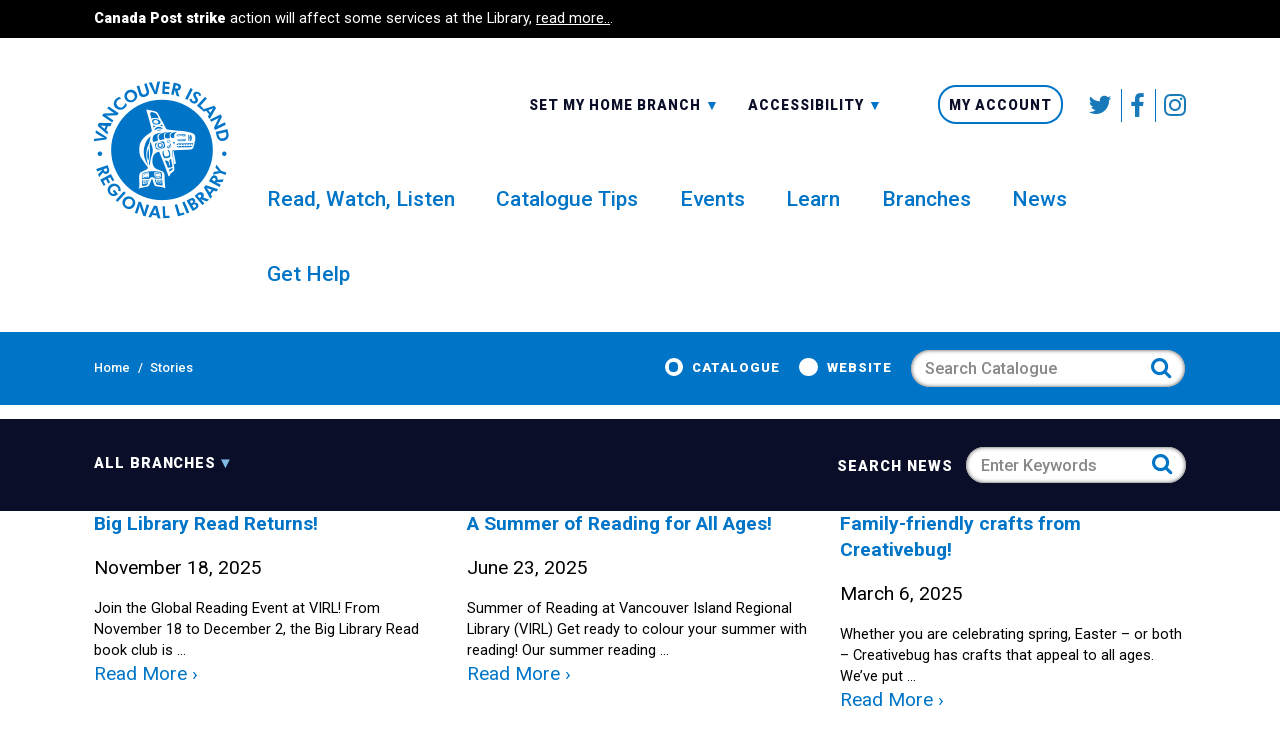

--- FILE ---
content_type: text/html; charset=UTF-8
request_url: https://virl.bc.ca/category/stories/
body_size: 18831
content:
<!DOCTYPE html>
<html lang="en-CA" class="no-js">
<head>
        	<meta charset="UTF-8">
	<meta name="viewport" content="width=device-width, initial-scale=1.0"/>
	<meta http-equiv="X-UA-Compatible" content="IE=Edge" />
	<title>Stories Archives - Vancouver Island Regional Library</title>
	<meta name='robots' content='index, follow, max-image-preview:large, max-snippet:-1, max-video-preview:-1' />
	<style>img:is([sizes="auto" i], [sizes^="auto," i]) { contain-intrinsic-size: 3000px 1500px }</style>
	
	<!-- This site is optimized with the Yoast SEO plugin v26.4 - https://yoast.com/wordpress/plugins/seo/ -->
	<link rel="canonical" href="https://virl.bc.ca/category/stories/" />
	<link rel="next" href="https://virl.bc.ca/category/stories/page/2/" />
	<meta property="og:locale" content="en_US" />
	<meta property="og:type" content="article" />
	<meta property="og:title" content="Stories Archives - Vancouver Island Regional Library" />
	<meta property="og:url" content="https://virl.bc.ca/category/stories/" />
	<meta property="og:site_name" content="Vancouver Island Regional Library" />
	<meta name="twitter:card" content="summary_large_image" />
	<script type="application/ld+json" class="yoast-schema-graph">{"@context":"https://schema.org","@graph":[{"@type":"CollectionPage","@id":"https://virl.bc.ca/category/stories/","url":"https://virl.bc.ca/category/stories/","name":"Stories Archives - Vancouver Island Regional Library","isPartOf":{"@id":"https://virl.bc.ca/#website"},"breadcrumb":{"@id":"https://virl.bc.ca/category/stories/#breadcrumb"},"inLanguage":"en-CA"},{"@type":"BreadcrumbList","@id":"https://virl.bc.ca/category/stories/#breadcrumb","itemListElement":[{"@type":"ListItem","position":1,"name":"Home","item":"https://virl.bc.ca/"},{"@type":"ListItem","position":2,"name":"Stories"}]},{"@type":"WebSite","@id":"https://virl.bc.ca/#website","url":"https://virl.bc.ca/","name":"Vancouver Island Regional Library","description":"Strong Libraries Strong Communities","potentialAction":[{"@type":"SearchAction","target":{"@type":"EntryPoint","urlTemplate":"https://virl.bc.ca/?s={search_term_string}"},"query-input":{"@type":"PropertyValueSpecification","valueRequired":true,"valueName":"search_term_string"}}],"inLanguage":"en-CA"}]}</script>
	<!-- / Yoast SEO plugin. -->


<link rel="alternate" type="application/rss+xml" title="Vancouver Island Regional Library &raquo; Stories Category Feed" href="https://virl.bc.ca/category/stories/feed/" />
<script type="text/javascript">
/* <![CDATA[ */
window._wpemojiSettings = {"baseUrl":"https:\/\/s.w.org\/images\/core\/emoji\/16.0.1\/72x72\/","ext":".png","svgUrl":"https:\/\/s.w.org\/images\/core\/emoji\/16.0.1\/svg\/","svgExt":".svg","source":{"concatemoji":"https:\/\/virl.bc.ca\/wp-includes\/js\/wp-emoji-release.min.js?ver=6.8.3"}};
/*! This file is auto-generated */
!function(s,n){var o,i,e;function c(e){try{var t={supportTests:e,timestamp:(new Date).valueOf()};sessionStorage.setItem(o,JSON.stringify(t))}catch(e){}}function p(e,t,n){e.clearRect(0,0,e.canvas.width,e.canvas.height),e.fillText(t,0,0);var t=new Uint32Array(e.getImageData(0,0,e.canvas.width,e.canvas.height).data),a=(e.clearRect(0,0,e.canvas.width,e.canvas.height),e.fillText(n,0,0),new Uint32Array(e.getImageData(0,0,e.canvas.width,e.canvas.height).data));return t.every(function(e,t){return e===a[t]})}function u(e,t){e.clearRect(0,0,e.canvas.width,e.canvas.height),e.fillText(t,0,0);for(var n=e.getImageData(16,16,1,1),a=0;a<n.data.length;a++)if(0!==n.data[a])return!1;return!0}function f(e,t,n,a){switch(t){case"flag":return n(e,"\ud83c\udff3\ufe0f\u200d\u26a7\ufe0f","\ud83c\udff3\ufe0f\u200b\u26a7\ufe0f")?!1:!n(e,"\ud83c\udde8\ud83c\uddf6","\ud83c\udde8\u200b\ud83c\uddf6")&&!n(e,"\ud83c\udff4\udb40\udc67\udb40\udc62\udb40\udc65\udb40\udc6e\udb40\udc67\udb40\udc7f","\ud83c\udff4\u200b\udb40\udc67\u200b\udb40\udc62\u200b\udb40\udc65\u200b\udb40\udc6e\u200b\udb40\udc67\u200b\udb40\udc7f");case"emoji":return!a(e,"\ud83e\udedf")}return!1}function g(e,t,n,a){var r="undefined"!=typeof WorkerGlobalScope&&self instanceof WorkerGlobalScope?new OffscreenCanvas(300,150):s.createElement("canvas"),o=r.getContext("2d",{willReadFrequently:!0}),i=(o.textBaseline="top",o.font="600 32px Arial",{});return e.forEach(function(e){i[e]=t(o,e,n,a)}),i}function t(e){var t=s.createElement("script");t.src=e,t.defer=!0,s.head.appendChild(t)}"undefined"!=typeof Promise&&(o="wpEmojiSettingsSupports",i=["flag","emoji"],n.supports={everything:!0,everythingExceptFlag:!0},e=new Promise(function(e){s.addEventListener("DOMContentLoaded",e,{once:!0})}),new Promise(function(t){var n=function(){try{var e=JSON.parse(sessionStorage.getItem(o));if("object"==typeof e&&"number"==typeof e.timestamp&&(new Date).valueOf()<e.timestamp+604800&&"object"==typeof e.supportTests)return e.supportTests}catch(e){}return null}();if(!n){if("undefined"!=typeof Worker&&"undefined"!=typeof OffscreenCanvas&&"undefined"!=typeof URL&&URL.createObjectURL&&"undefined"!=typeof Blob)try{var e="postMessage("+g.toString()+"("+[JSON.stringify(i),f.toString(),p.toString(),u.toString()].join(",")+"));",a=new Blob([e],{type:"text/javascript"}),r=new Worker(URL.createObjectURL(a),{name:"wpTestEmojiSupports"});return void(r.onmessage=function(e){c(n=e.data),r.terminate(),t(n)})}catch(e){}c(n=g(i,f,p,u))}t(n)}).then(function(e){for(var t in e)n.supports[t]=e[t],n.supports.everything=n.supports.everything&&n.supports[t],"flag"!==t&&(n.supports.everythingExceptFlag=n.supports.everythingExceptFlag&&n.supports[t]);n.supports.everythingExceptFlag=n.supports.everythingExceptFlag&&!n.supports.flag,n.DOMReady=!1,n.readyCallback=function(){n.DOMReady=!0}}).then(function(){return e}).then(function(){var e;n.supports.everything||(n.readyCallback(),(e=n.source||{}).concatemoji?t(e.concatemoji):e.wpemoji&&e.twemoji&&(t(e.twemoji),t(e.wpemoji)))}))}((window,document),window._wpemojiSettings);
/* ]]> */
</script>

<link rel='stylesheet' id='tribe-events-pro-mini-calendar-block-styles-css' href='https://virl.bc.ca/wp-content/plugins/events-calendar-pro/src/resources/css/tribe-events-pro-mini-calendar-block.min.css?ver=5.14.5' type='text/css' media='all' />
<style id='wp-emoji-styles-inline-css' type='text/css'>

	img.wp-smiley, img.emoji {
		display: inline !important;
		border: none !important;
		box-shadow: none !important;
		height: 1em !important;
		width: 1em !important;
		margin: 0 0.07em !important;
		vertical-align: -0.1em !important;
		background: none !important;
		padding: 0 !important;
	}
</style>
<link rel='stylesheet' id='wp-block-library-css' href='https://virl.bc.ca/wp-includes/css/dist/block-library/style.min.css?ver=6.8.3' type='text/css' media='all' />
<style id='classic-theme-styles-inline-css' type='text/css'>
/*! This file is auto-generated */
.wp-block-button__link{color:#fff;background-color:#32373c;border-radius:9999px;box-shadow:none;text-decoration:none;padding:calc(.667em + 2px) calc(1.333em + 2px);font-size:1.125em}.wp-block-file__button{background:#32373c;color:#fff;text-decoration:none}
</style>
<style id='global-styles-inline-css' type='text/css'>
:root{--wp--preset--aspect-ratio--square: 1;--wp--preset--aspect-ratio--4-3: 4/3;--wp--preset--aspect-ratio--3-4: 3/4;--wp--preset--aspect-ratio--3-2: 3/2;--wp--preset--aspect-ratio--2-3: 2/3;--wp--preset--aspect-ratio--16-9: 16/9;--wp--preset--aspect-ratio--9-16: 9/16;--wp--preset--color--black: #000000;--wp--preset--color--cyan-bluish-gray: #abb8c3;--wp--preset--color--white: #ffffff;--wp--preset--color--pale-pink: #f78da7;--wp--preset--color--vivid-red: #cf2e2e;--wp--preset--color--luminous-vivid-orange: #ff6900;--wp--preset--color--luminous-vivid-amber: #fcb900;--wp--preset--color--light-green-cyan: #7bdcb5;--wp--preset--color--vivid-green-cyan: #00d084;--wp--preset--color--pale-cyan-blue: #8ed1fc;--wp--preset--color--vivid-cyan-blue: #0693e3;--wp--preset--color--vivid-purple: #9b51e0;--wp--preset--gradient--vivid-cyan-blue-to-vivid-purple: linear-gradient(135deg,rgba(6,147,227,1) 0%,rgb(155,81,224) 100%);--wp--preset--gradient--light-green-cyan-to-vivid-green-cyan: linear-gradient(135deg,rgb(122,220,180) 0%,rgb(0,208,130) 100%);--wp--preset--gradient--luminous-vivid-amber-to-luminous-vivid-orange: linear-gradient(135deg,rgba(252,185,0,1) 0%,rgba(255,105,0,1) 100%);--wp--preset--gradient--luminous-vivid-orange-to-vivid-red: linear-gradient(135deg,rgba(255,105,0,1) 0%,rgb(207,46,46) 100%);--wp--preset--gradient--very-light-gray-to-cyan-bluish-gray: linear-gradient(135deg,rgb(238,238,238) 0%,rgb(169,184,195) 100%);--wp--preset--gradient--cool-to-warm-spectrum: linear-gradient(135deg,rgb(74,234,220) 0%,rgb(151,120,209) 20%,rgb(207,42,186) 40%,rgb(238,44,130) 60%,rgb(251,105,98) 80%,rgb(254,248,76) 100%);--wp--preset--gradient--blush-light-purple: linear-gradient(135deg,rgb(255,206,236) 0%,rgb(152,150,240) 100%);--wp--preset--gradient--blush-bordeaux: linear-gradient(135deg,rgb(254,205,165) 0%,rgb(254,45,45) 50%,rgb(107,0,62) 100%);--wp--preset--gradient--luminous-dusk: linear-gradient(135deg,rgb(255,203,112) 0%,rgb(199,81,192) 50%,rgb(65,88,208) 100%);--wp--preset--gradient--pale-ocean: linear-gradient(135deg,rgb(255,245,203) 0%,rgb(182,227,212) 50%,rgb(51,167,181) 100%);--wp--preset--gradient--electric-grass: linear-gradient(135deg,rgb(202,248,128) 0%,rgb(113,206,126) 100%);--wp--preset--gradient--midnight: linear-gradient(135deg,rgb(2,3,129) 0%,rgb(40,116,252) 100%);--wp--preset--font-size--small: 13px;--wp--preset--font-size--medium: 20px;--wp--preset--font-size--large: 36px;--wp--preset--font-size--x-large: 42px;--wp--preset--spacing--20: 0.44rem;--wp--preset--spacing--30: 0.67rem;--wp--preset--spacing--40: 1rem;--wp--preset--spacing--50: 1.5rem;--wp--preset--spacing--60: 2.25rem;--wp--preset--spacing--70: 3.38rem;--wp--preset--spacing--80: 5.06rem;--wp--preset--shadow--natural: 6px 6px 9px rgba(0, 0, 0, 0.2);--wp--preset--shadow--deep: 12px 12px 50px rgba(0, 0, 0, 0.4);--wp--preset--shadow--sharp: 6px 6px 0px rgba(0, 0, 0, 0.2);--wp--preset--shadow--outlined: 6px 6px 0px -3px rgba(255, 255, 255, 1), 6px 6px rgba(0, 0, 0, 1);--wp--preset--shadow--crisp: 6px 6px 0px rgba(0, 0, 0, 1);}:where(.is-layout-flex){gap: 0.5em;}:where(.is-layout-grid){gap: 0.5em;}body .is-layout-flex{display: flex;}.is-layout-flex{flex-wrap: wrap;align-items: center;}.is-layout-flex > :is(*, div){margin: 0;}body .is-layout-grid{display: grid;}.is-layout-grid > :is(*, div){margin: 0;}:where(.wp-block-columns.is-layout-flex){gap: 2em;}:where(.wp-block-columns.is-layout-grid){gap: 2em;}:where(.wp-block-post-template.is-layout-flex){gap: 1.25em;}:where(.wp-block-post-template.is-layout-grid){gap: 1.25em;}.has-black-color{color: var(--wp--preset--color--black) !important;}.has-cyan-bluish-gray-color{color: var(--wp--preset--color--cyan-bluish-gray) !important;}.has-white-color{color: var(--wp--preset--color--white) !important;}.has-pale-pink-color{color: var(--wp--preset--color--pale-pink) !important;}.has-vivid-red-color{color: var(--wp--preset--color--vivid-red) !important;}.has-luminous-vivid-orange-color{color: var(--wp--preset--color--luminous-vivid-orange) !important;}.has-luminous-vivid-amber-color{color: var(--wp--preset--color--luminous-vivid-amber) !important;}.has-light-green-cyan-color{color: var(--wp--preset--color--light-green-cyan) !important;}.has-vivid-green-cyan-color{color: var(--wp--preset--color--vivid-green-cyan) !important;}.has-pale-cyan-blue-color{color: var(--wp--preset--color--pale-cyan-blue) !important;}.has-vivid-cyan-blue-color{color: var(--wp--preset--color--vivid-cyan-blue) !important;}.has-vivid-purple-color{color: var(--wp--preset--color--vivid-purple) !important;}.has-black-background-color{background-color: var(--wp--preset--color--black) !important;}.has-cyan-bluish-gray-background-color{background-color: var(--wp--preset--color--cyan-bluish-gray) !important;}.has-white-background-color{background-color: var(--wp--preset--color--white) !important;}.has-pale-pink-background-color{background-color: var(--wp--preset--color--pale-pink) !important;}.has-vivid-red-background-color{background-color: var(--wp--preset--color--vivid-red) !important;}.has-luminous-vivid-orange-background-color{background-color: var(--wp--preset--color--luminous-vivid-orange) !important;}.has-luminous-vivid-amber-background-color{background-color: var(--wp--preset--color--luminous-vivid-amber) !important;}.has-light-green-cyan-background-color{background-color: var(--wp--preset--color--light-green-cyan) !important;}.has-vivid-green-cyan-background-color{background-color: var(--wp--preset--color--vivid-green-cyan) !important;}.has-pale-cyan-blue-background-color{background-color: var(--wp--preset--color--pale-cyan-blue) !important;}.has-vivid-cyan-blue-background-color{background-color: var(--wp--preset--color--vivid-cyan-blue) !important;}.has-vivid-purple-background-color{background-color: var(--wp--preset--color--vivid-purple) !important;}.has-black-border-color{border-color: var(--wp--preset--color--black) !important;}.has-cyan-bluish-gray-border-color{border-color: var(--wp--preset--color--cyan-bluish-gray) !important;}.has-white-border-color{border-color: var(--wp--preset--color--white) !important;}.has-pale-pink-border-color{border-color: var(--wp--preset--color--pale-pink) !important;}.has-vivid-red-border-color{border-color: var(--wp--preset--color--vivid-red) !important;}.has-luminous-vivid-orange-border-color{border-color: var(--wp--preset--color--luminous-vivid-orange) !important;}.has-luminous-vivid-amber-border-color{border-color: var(--wp--preset--color--luminous-vivid-amber) !important;}.has-light-green-cyan-border-color{border-color: var(--wp--preset--color--light-green-cyan) !important;}.has-vivid-green-cyan-border-color{border-color: var(--wp--preset--color--vivid-green-cyan) !important;}.has-pale-cyan-blue-border-color{border-color: var(--wp--preset--color--pale-cyan-blue) !important;}.has-vivid-cyan-blue-border-color{border-color: var(--wp--preset--color--vivid-cyan-blue) !important;}.has-vivid-purple-border-color{border-color: var(--wp--preset--color--vivid-purple) !important;}.has-vivid-cyan-blue-to-vivid-purple-gradient-background{background: var(--wp--preset--gradient--vivid-cyan-blue-to-vivid-purple) !important;}.has-light-green-cyan-to-vivid-green-cyan-gradient-background{background: var(--wp--preset--gradient--light-green-cyan-to-vivid-green-cyan) !important;}.has-luminous-vivid-amber-to-luminous-vivid-orange-gradient-background{background: var(--wp--preset--gradient--luminous-vivid-amber-to-luminous-vivid-orange) !important;}.has-luminous-vivid-orange-to-vivid-red-gradient-background{background: var(--wp--preset--gradient--luminous-vivid-orange-to-vivid-red) !important;}.has-very-light-gray-to-cyan-bluish-gray-gradient-background{background: var(--wp--preset--gradient--very-light-gray-to-cyan-bluish-gray) !important;}.has-cool-to-warm-spectrum-gradient-background{background: var(--wp--preset--gradient--cool-to-warm-spectrum) !important;}.has-blush-light-purple-gradient-background{background: var(--wp--preset--gradient--blush-light-purple) !important;}.has-blush-bordeaux-gradient-background{background: var(--wp--preset--gradient--blush-bordeaux) !important;}.has-luminous-dusk-gradient-background{background: var(--wp--preset--gradient--luminous-dusk) !important;}.has-pale-ocean-gradient-background{background: var(--wp--preset--gradient--pale-ocean) !important;}.has-electric-grass-gradient-background{background: var(--wp--preset--gradient--electric-grass) !important;}.has-midnight-gradient-background{background: var(--wp--preset--gradient--midnight) !important;}.has-small-font-size{font-size: var(--wp--preset--font-size--small) !important;}.has-medium-font-size{font-size: var(--wp--preset--font-size--medium) !important;}.has-large-font-size{font-size: var(--wp--preset--font-size--large) !important;}.has-x-large-font-size{font-size: var(--wp--preset--font-size--x-large) !important;}
:where(.wp-block-post-template.is-layout-flex){gap: 1.25em;}:where(.wp-block-post-template.is-layout-grid){gap: 1.25em;}
:where(.wp-block-columns.is-layout-flex){gap: 2em;}:where(.wp-block-columns.is-layout-grid){gap: 2em;}
:root :where(.wp-block-pullquote){font-size: 1.5em;line-height: 1.6;}
</style>
<link rel='stylesheet' id='ets-app-css' href='https://virl.bc.ca/wp-content/themes/virl/dist/assets/css/app.css?ver=1.93' type='text/css' media='all' />
<script type="text/javascript" src="https://virl.bc.ca/wp-includes/js/jquery/jquery.min.js?ver=3.7.1" id="jquery-core-js"></script>
<script type="text/javascript" src="https://virl.bc.ca/wp-includes/js/jquery/jquery-migrate.min.js?ver=3.4.1" id="jquery-migrate-js"></script>
<script type="text/javascript" src="https://virl.bc.ca/wp-includes/js/jquery/ui/core.min.js?ver=1.13.3" id="jquery-ui-core-js"></script>
<script type="text/javascript" src="https://virl.bc.ca/wp-includes/js/jquery/ui/menu.min.js?ver=1.13.3" id="jquery-ui-menu-js"></script>
<script type="text/javascript" src="https://virl.bc.ca/wp-includes/js/dist/dom-ready.min.js?ver=f77871ff7694fffea381" id="wp-dom-ready-js"></script>
<script type="text/javascript" src="https://virl.bc.ca/wp-includes/js/dist/hooks.min.js?ver=4d63a3d491d11ffd8ac6" id="wp-hooks-js"></script>
<script type="text/javascript" src="https://virl.bc.ca/wp-includes/js/dist/i18n.min.js?ver=5e580eb46a90c2b997e6" id="wp-i18n-js"></script>
<script type="text/javascript" id="wp-i18n-js-after">
/* <![CDATA[ */
wp.i18n.setLocaleData( { 'text direction\u0004ltr': [ 'ltr' ] } );
/* ]]> */
</script>
<script type="text/javascript" id="wp-a11y-js-translations">
/* <![CDATA[ */
( function( domain, translations ) {
	var localeData = translations.locale_data[ domain ] || translations.locale_data.messages;
	localeData[""].domain = domain;
	wp.i18n.setLocaleData( localeData, domain );
} )( "default", {"translation-revision-date":"2025-11-13 14:36:03+0000","generator":"GlotPress\/4.0.3","domain":"messages","locale_data":{"messages":{"":{"domain":"messages","plural-forms":"nplurals=2; plural=n != 1;","lang":"en_CA"},"Notifications":["Notifications"]}},"comment":{"reference":"wp-includes\/js\/dist\/a11y.js"}} );
/* ]]> */
</script>
<script type="text/javascript" src="https://virl.bc.ca/wp-includes/js/dist/a11y.min.js?ver=3156534cc54473497e14" id="wp-a11y-js"></script>
<script type="text/javascript" src="https://virl.bc.ca/wp-includes/js/jquery/ui/autocomplete.min.js?ver=1.13.3" id="jquery-ui-autocomplete-js"></script>
<script type="text/javascript" id="app-js-extra">
/* <![CDATA[ */
var ets_vars = {"home_url":"https:\/\/virl.bc.ca","theme_url":"https:\/\/virl.bc.ca\/wp-content\/themes\/virl"};
/* ]]> */
</script>
<script type="text/javascript" src="https://virl.bc.ca/wp-content/themes/virl/dist/assets/js/app.js?ver=1.81" id="app-js"></script>
<link rel="https://api.w.org/" href="https://virl.bc.ca/wp-json/" /><link rel="alternate" title="JSON" type="application/json" href="https://virl.bc.ca/wp-json/wp/v2/categories/809" /><link rel="EditURI" type="application/rsd+xml" title="RSD" href="https://virl.bc.ca/xmlrpc.php?rsd" />
<meta name="generator" content="WordPress 6.8.3" />
<meta name="tec-api-version" content="v1"><meta name="tec-api-origin" content="https://virl.bc.ca"><link rel="alternate" href="https://virl.bc.ca/wp-json/tribe/events/v1/" /><script type="text/javascript">var ajaxurl = "https://virl.bc.ca/wp-admin/admin-ajax.php";</script><!--[if lt IE 9]><script src="https://html5shim.googlecode.com/svn/trunk/html5.js"></script> <link rel='stylesheet' id='ws-ltie9-css'  href='https://virl.bc.ca/wp-content/themes/virl/ltie9.css' type='text/css' media='all' /><![endif]--><link rel="icon" href="https://virl.bc.ca/wp-content/uploads/2018/04/cropped-favicon-32x32.png" sizes="32x32" />
<link rel="icon" href="https://virl.bc.ca/wp-content/uploads/2018/04/cropped-favicon-192x192.png" sizes="192x192" />
<link rel="apple-touch-icon" href="https://virl.bc.ca/wp-content/uploads/2018/04/cropped-favicon-180x180.png" />
<meta name="msapplication-TileImage" content="https://virl.bc.ca/wp-content/uploads/2018/04/cropped-favicon-270x270.png" />
		<style type="text/css" id="wp-custom-css">
			#main .wp-caption-text {
	font-size: 0.8em;
}

.main-menu > .menu-item {
    margin-right: 2.4375rem;
}

.legend {
	background-color: #ddd;
	padding-top: 20px;
	padding-left: 2.0em !important;
}
#announcement a {
	text-decoration: underline;
}

#announcement a:hover {
 color: #cee8ce;
}

.page-id-947 #main .button {color: #fff;}

/*==senior staff page==*/

/*hide email on staff page to prevent spam
.page-id-413 #main .senior-staff-wrapper .senior-staff .contact-data p :nth-child(1) {display: none;}*/

.page-id-413 #main .senior-staff-wrapper .senior-staff .contact-data a {
  pointer-events: none;
  cursor: default;
}

/*hide office of exec director*/
.page-id-413 .senior-staff-wrapper .row .column h2:nth-child(3) {
	display: none;
}

.page-id-413 .senior-staff-wrapper .row .column .senior-staff:nth-child(4) {
	display: none;
}

/*gravity form field descriptions */
.gform_body .gfield_description {color: #888;}

/*event calendar message*/
.tribe-events-before-html {
	/*padding: 2em 2em 1em;
	background-color: #DD0B12;
	color: #ffe8e8;*/
}
 #main .tribe-events-before-html a {
		color: #fff;	 
}

.barcode-checker .ets-menu, #main .ets-menu .menu-item-73118 {
	display: none;
}
/*==new home page rules==*/
.page-id-73152 #main .report-section .reports img {
    border: none;
}

.page-id-73152 #main a:hover .link-image, #main a:focus .link-image {
    background: #e5e5e5;
}

.page-id-73152 #main .report-section .reports .column-block {
	text-align: center;
}

.page-id-73152 #main .heading h1 {
	display: none;
}

/*==resource authentications==*/
.page-id-73697 #main  .gform_confirmation_message a {
	color: #cbf2c9;
}

.page-id-73152 .report-section img {
	max-width: 60%;
}

/*==takeout post==*/

.postid-73876 #main .splash-section .ets-bg-image {
    height: 16.25rem;
    border-bottom: none;
}

/*==text boxes on callto action graphics==*/
#main .splash-section .ets-bg-image-content {
    background-color: rgba(255, 255, 255, 0.8);
	}
	
#main .events-section .ets-bg-image-content {
    background-color: rgba(255, 255, 255, 0.8);
	}

/*==home learning page customizations ==*/

.page-id-79017 #main h2, .page-id-79017 .main-content h2 {
	background-color: #ed9c4b;
    padding: 10px;
    color: #fceed9;
	}

/*experimental virl@home archive report section customizations*/

.page-id-80342 #main .report-section .reports .column-block {
    margin-bottom: 0.4rem;
}

/*== branch hours table ==*/

table.hours td {
	vertical-align: top;
}

table.hours span {
	display: block;
	color: grey;
	text-transform: capitalize;   font-size: small;
	padding-bottom: 5px;
}

/*== branch lists ==*/

.postid-1017 #main .ul-plain li {
	margin-bottom: 15px;
}

/*== event calendar search bar ==*/

#main .tribe-events-filters-horizontal .tribe_events_filter_item {
    margin-right: 1.5rem;
}

#main #tribe_events_filters_wrapper.tribe-events-filters-horizontal .tribe-events-filters-group-heading {
    padding-right: 0.5rem;
}

/*event calendar details page*/

/*venue item in event details list
#tribe-events-content ul.ul-plain li:nth-child(4) {  
  display: none;
}*/

/*hide venue in events list view*/

.post-type-archive-tribe_events .ets-tribe-events-meta li:nth-child(3) {  
  display: none;
}

/*== showdown customizations ==*/
.page-id-83478 #main .gform_confirmation_wrapper .gform_confirmation_message {background-color: #fff;
color: #000;}

/*== foundation tabs ==*/
#main .tabs {
    margin-bottom: 0;
}

#main .tabs li {
    margin-bottom: 0;
}

.tabs-content {
    background: #e6e6e6;
}

/*== book a room time field fix ==*/

.page-id-1260 #main .gform_wrapper form .clear-multi .ginput_container_time {
    max-width: 6.6875rem;
}

/*get a card date fiel fix*/
/*#main .ginput_container ginput_complex .clear-multi .gfield_date_year ginput_container {
	padding: 0.9375rem 0.8rem 0.9375rem 0.8rem!important;
}*/

#main .gform_wrapper form .gfield:not(.gfield_html) .ginput_container:not(.ginput_container_time) {
    margin-bottom: 1.3125rem;
    padding: 0.9375rem 0.8rem 0.9375rem 0.8rem!important;
}

/*work with us legend*/
.legend {
    background-color: #bed8ea;
}

/*=== hiding board photos ==*/

.page-id-1451  #main .senior-staff-wrapper {
	display: none;
}

/*===single splash banner===*/

/*.splash-single {
	margin-bottom: 1.4375rem;
}*/

.home .splash-single {
	margin-bottom: 0;
}

.splash-section {
    margin-bottom: 1.4375rem;
}

/*== well read archive ==*/

.wr-archive {
	counter-reset: index;  
  padding: 0;
  max-width: 400px;
}

/* List element */
.wr-archive li {
  counter-increment: index; 
  display: flex;
  align-items: center;
  padding: 6px 0;
  box-sizing: border-box;
	margin-bottom: 0 !important;
}


/* Element counter */
.wr-archive li::before {
  content: counters(index, ".", decimal-leading-zero);
  font-size: 1.5rem;
  text-align: right;
  font-weight: bold;
  min-width: 50px;
  padding-right: 12px;
  font-variant-numeric: tabular-nums;
  align-self: flex-start;
  background-image: linear-gradient(to bottom, red, #0075C8);
  background-attachment: fixed;
  -webkit-background-clip: text;
  -webkit-text-fill-color: transparent;
}


/* Element separation */
.wr-archive li + .wr-archive li {
  border-top: 1px solid rgba(255,255,255,0.8);
}

/*== header classes ==*/

.page #main h2.subheader, .single #main .single-news .subheader, .single #main h2.subheader {
    margin-top: 0.2rem;
    margin-bottom: 1.5rem;
    font-weight: bold;
    line-height: 1.2;
    color: #8a8a8a;
}

/*== minor callout text ==*/

#main .minor-text p {
	font-size: 1.1em;
}

#main .minor-text li {
	font-size: 0.8em;
}

/*== manual accordion ==*/

#main .v-title {
	border-bottom: 1px solid #0075c8;
}

#main .v-anchor {
	font-weight: bold;
}

#main .v-anchor:hover {
	text-decoration: none;
}

#main .anchor-inline > li > a {
    display: inline;
	  padding: 0;
}

/*== archived annual report ==*/

.page-id-2799 #main .report-section .reports .column-block {
	margin-bottom: 0;
}

.page-id-2799 #main .report-section .reports a {
	font-weight: normal;
}

.page-id-2799 .report-section {
	margin-bottom: 2em;
}

/*== trustee board list ==*/

.trustee-list-wrapper {width: 930px; margin: 0 auto;}
		.trustee-list {
			width: 465px;
			margin: 0 auto;
			float: left;
			font-size: small !important;
		}

.trustee-list .title {
	font-weight: bold;}

		.region, .trustee {
			padding: 3px 0;}

		.region {
			width: 40%;
			float: left;
		}

		#main .trustee {
			margin: 0;
			width: 40%;
			float: left;
		}

		.odd {
			background-color: #f2f2f2;
		}

/*== dup event anomoly ==*/

.tribe-events-loop #post-150579 {display:none;}

.tribe-events-calendar #tribe-events-event-150577-21,
.tribe-events-calendar #tribe-events-event-150578-4, 
.tribe-events-calendar #tribe-events-event-150579-18, 
.tribe-events-calendar #tribe-events-event-150580-2 {display:none;}

/*== branch pages ==*/>

.branch-template-default .slick-track .slide-title {
	font-size: 1.15rem;
    font-weight: 600;
}

/*== lean-on-library page ==*/

#id-164087 * {
	box-sizing: border-box;
}

#id-164087 body {
	--h: 212deg;
	--l: 43%;
	--brandColor: hsl(var(--h), 71%, var(--l));
	/*font-family: Montserrat, sans-serif;*/
	margin: 0;
	background-color: whitesmoke;
}

/*p {
	margin: 0;
	line-height: 1.6;
}*/

#id-164087 ol {
	list-style: none;
	counter-reset: list;
	padding: 0 1rem;
}

#id-164087 li {
	--stop: calc(100% / var(--length) * var(--i));
	--l: 62%;
	--l2: 88%;
	--h: calc((var(--i) - 1) * (180 / var(--length)));
	--c1: hsl(var(--h), 71%, var(--l));
	--c2: hsl(var(--h), 71%, var(--l2));
	
	position: relative;
	counter-increment: list;
	max-width: 45rem;
	margin: 2rem auto;
	padding: 2rem 1rem 1rem;
	box-shadow: 0.1rem 0.1rem 1.5rem rgba(0, 0, 0, 0.3);
	border-radius: 0.25rem;
	overflow: hidden;
	background-color: white;
}

#id-164087 li::before {
	content: '';
	display: block;
	width: 100%;
	height: 1rem;
	position: absolute;
	top: 0;
	left: 0;
	background: linear-gradient(to right, var(--c1) var(--stop), var(--c2) var(--stop));
}

#id-164087 h3 {
	display: flex;
	align-items: baseline;
	margin: 0 0 1rem;
	color: rgb(70 70 70);
}

#id-164087 h3::before {
	display: flex;
	justify-content: center;
	align-items: center;
	flex: 0 0 auto;
	margin-right: 1rem;
	width: 3rem;
	height: 3rem;
	content: counter(list);
	padding: 1rem;
	border-radius: 50%;
	background-color: var(--c1);
	color: white;
}

@media (min-width: 40em) {
	#id-164087 li {
		margin: 3rem auto;
		padding: 3rem 2rem 2rem;
	}
	
	#id-164087 h3 {
		font-size: 2.25rem;
		margin: 0 0 2rem;
	}
	
	#id-164087 h3::before {
		margin-right: 1.5rem;
	}
}

/*== give tuesday ==*/

.page-id-166788 .progress {
    height: 3.5rem;
}

.page-id-166788 .progress.alert .progress-meter {
    background-image: linear-gradient(to right, red , green);
}

.grow { transition: all .2s ease-in-out; }
.grow:hover { transform: scale(1.1); }

#main #caption-attachment-167123 {
	color: #0075C8;
	font-size: 0.85em;
	text-align: center;
}

/*== Whats your sign ==*/

.page-id-171521 #matrix .row {
	padding: 1.5rem 0 0 0 !important;
	border-top: 1px solid #555;
}

#matrix img {
	margin-top: 1rem;
	width: 150px;
}

.astro-sign, .astro-dates, .recommended {
	margin-left: 165px;
}

#main .columns .astro-sign {
	margin-bottom: 0;
}

#matrix .description, #matrix .book-title, #matrix .author, #matrix .link {
  margin-left: 180px;
}

#matrix .description {
	margin-bottom: 1.25rem;
}

#main .columns .meta {
	font-weight: 700;
	font-size: 1.1em;
}

#main .columns .astro-sign, #main  .columns .recommended {
	color: #f28c10;
	font-size: 1.5em;
}

#main .columns .book-title {
	color: #000;
	margin-bottom: 0.25rem;
}

#main .columns .author, #main .columns .astro-dates {
	color: #888;
	font-weight: 400;
}

#main .columns .link {
	font-size: 1.1em;
	padding: 0 0 1rem 0;
	text-align: right;
}

/*== VEGA showcases ==*/

iframe #iframeId .showcase-carousel { /*id singles out a particular showcase*/
		 width: 100%; /*trumps the in-line style of 1024px*/
		 background-color: #0075C8!important;
	}
		
		iframe #iframeId .showcase-card {
			background-color: #fff;
			opacity: 90%;
		}

/*== new branch hours notice ==*/

.branch-template-default .callout table {
	width: 80%;
	margin: 0 auto;
	padding-bottom: 1em;
}

.branch-template-default .callout td, .branch-template-default .callout th {
	padding: 2px 2px 2px 8px;
}

/*==VEGA Showcases==*/

.showcase-card {
	background-color: #fff !important;
	}		</style>
		        <!-- Global site tag (gtag.js) - Google Analytics -->

<!-- Google tag (gtag.js) --> 

<script async src="https://www.googletagmanager.com/gtag/js?id=G-EGGYMPVQVS"></script> 

<script> 

  window.dataLayer = window.dataLayer || []; 

  function gtag(){dataLayer.push(arguments);} 

  gtag('js', new Date()); 

  

  gtag('config', 'G-EGGYMPVQVS'); 

</script>
</head>
<body data-rsssl=1 class="archive category category-stories category-809 wp-theme-virl tribe-no-js page">
    <a class="skip-to-content show-on-focus" href="#main">Skip to content</a>
    <div class="header-wrap fixed">
<section id="announcement" class="announcement-section" style="background-color: #000000">
    <div class="row">
        <div class="column" style="color: #ffffff">
			<p><strong>Canada Post strike</strong> action will affect some services at the Library, <a href="https://virl.bc.ca/canada-post-strike/">read more..</a>.</p>
        </div>
    </div>
</section>
    <header class="main-header">
        <div class="row">
            <div class="small-4 large-2 column">
                <a id="header-logo" class="hover-dim" href="https://virl.bc.ca/" title="VIRL Home">
                    <span class="ets-icon-logo"></span>
                </a>
            </div>

            <div class="small-8 large-10 column menus">
				<div class="mobile-nav-row">
                                        <a href="https://search.virl.bc.ca/?openAccount=profile" title="My Account" class="mobile-nav-button hover-dim" role="button" aria-haspopup="true" target="_blank">
						<span class="mobile-nav-icon ets-icon-user" aria-hidden="true"></span>
						<span class="mobile-nav-text"><span class="button-open">My Account</span></span>
					</a>
					<a href="#" title="Settings" id="settings-button" class="mobile-nav-button hover-dim" role="button" aria-haspopup="true">
						<span class="mobile-nav-icon ets-icon-settings" aria-hidden="true"></span>
						<span class="mobile-nav-text"><span class="button-open">Settings</span><span class="button-close">Close</span></span>
					</a>
					<a href="#" title="Menu" id="menu-button" class="mobile-nav-button hover-dim" role="button" aria-haspopup="true">
						<div class="hamburger">
							<span class="hamburger-bar"></span>
							<span class="hamburger-bar"></span>
							<span class="hamburger-bar"></span>
						</div>
						<span class="mobile-nav-text"><span class="button-open">Menu</span><span class="button-close">Close</span></span>
					</a>
				</div>

                <div class="nav-row">
                    <div class="nav-settings align-lg-right">
	<nav class="top-nav">
		<ul class="settings-menu" role="menubar">
			<li class="menu-item">
                                <form id="form_branch" method="post">
                                        <label class="top-nav-trigger" role="menuitem">Set My Home Branch <span class="icon-down primary-color" aria-hidden="true"></span>
                                                <select id="select-branch" class="top-nav-select select2" name="my_branch" data-theme="etsflat-topnav">
                                                        <option value="all-branches">All Branches</option>
                                                                                                                <option value="12895">Administration</option>
                                                                                                                <option value="1002">Bella Coola</option>
                                                                                                                <option value="1005">Books By Mail</option>
                                                                                                                <option value="989">Bowser</option>
                                                                                                                <option value="1006">Campbell River</option>
                                                                                                                <option value="1007">Chemainus</option>
                                                                                                                <option value="1015">Comox</option>
                                                                                                                <option value="1016">Cortes Island</option>
                                                                                                                <option value="1017">Courtenay</option>
                                                                                                                <option value="992">Cowichan (Duncan)</option>
                                                                                                                <option value="1018">Cowichan Lake</option>
                                                                                                                <option value="52971">Creativity Commons (Nanaimo Harbourfront)</option>
                                                                                                                <option value="1019">Cumberland</option>
                                                                                                                <option value="1038">Daajing Giids</option>
                                                                                                                <option value="1020">Gabriola Island</option>
                                                                                                                <option value="1022">Gold River</option>
                                                                                                                <option value="1023">Hornby Island</option>
                                                                                                                <option value="1024">Ladysmith</option>
                                                                                                                <option value="1025">Masset</option>
                                                                                                                <option value="614">Nanaimo Harbourfront</option>
                                                                                                                <option value="1026">Nanaimo North</option>
                                                                                                                <option value="990">Nanaimo Wellington</option>
                                                                                                                <option value="1029">Parksville</option>
                                                                                                                <option value="1030">Port Alberni</option>
                                                                                                                <option value="1031">Port Alice</option>
                                                                                                                <option value="1032">Port Clements</option>
                                                                                                                <option value="1033">Port Hardy</option>
                                                                                                                <option value="1034">Port McNeill</option>
                                                                                                                <option value="1035">Port Renfrew</option>
                                                                                                                <option value="1036">Quadra Island</option>
                                                                                                                <option value="1037">Qualicum Beach</option>
                                                                                                                <option value="1039">Sandspit</option>
                                                                                                                <option value="1040">Sayward</option>
                                                                                                                <option value="986">Sidney / North Saanich</option>
                                                                                                                <option value="1042">Sointula</option>
                                                                                                                <option value="1043">Sooke</option>
                                                                                                                <option value="1052">South Cowichan (Mill Bay)</option>
                                                                                                                <option value="111646">System Wide</option>
                                                                                                                <option value="1053">Tahsis</option>
                                                                                                                <option value="1054">Tofino</option>
                                                                                                                <option value="1055">Ucluelet</option>
                                                                                                                <option value="1056">Union Bay</option>
                                                                                                                <option value="1057">Woss</option>
                                                                                                        </select>
                                        </label>
                                </form>
			</li>
			<li class="menu-item">
				<label class="top-nav-trigger" role="menuitem">Accessibility <span class="icon-down primary-color" aria-hidden="true"></span>
                                        					<select id="select-a11y" class="top-nav-select select2" name="slct_a11y" data-theme="etsflat-topnav" data-minimum-results-for-search="Infinity">
						<option value="smaller">-A: Font Smaller</option>
						<option value="larger">+A: Font Larger</option>
						<option value="reset">Reset Font</option>
					</select>
                                        				</label>
			</li>
						<li class="menu-item">
				<div id="google_translate_element"></div>
                                <script type="text/javascript">
					function googleTranslateElementInit() {
					  new google.translate.TranslateElement({pageLanguage: 'en', layout: google.translate.TranslateElement.InlineLayout.SIMPLE, autoDisplay: false}, 'google_translate_element');
					}
				</script><script type="text/javascript" src="//translate.google.com/translate_a/element.js?cb=googleTranslateElementInit"></script>
			</li>
			<li class="menu-item">
				<a href="https://search.virl.bc.ca/?openAccount=profile" target="_blank" title="Opens in a new window" role="menuitem" class="more-button">My Account</a>
			</li>
		</ul>
		<div class="header-social">
			<a class="header-social-item" href="https://twitter.com/VI_Library" title="Follow VIRL on Twitter" target="_blank" aria-label="Follow VIRL on Twitter">
				<span class="ets-icon-twitter" aria-hidden="true"></span>
			</a>
			<a class="header-social-item" href="https://www.facebook.com/MyVIRL/" title="Follow VIRL on Facebook" target="_blank" aria-label="Follow VIRL on Facebook">
				<span class="ets-icon-facebook" aria-hidden="true"></span>
			</a>
			<a class="header-social-item" href="https://www.instagram.com/vilibrary/" target="_blank" title="See VIRL on Instagram" aria-label="See VIRL on Instagram">
				<span class="ets-icon-instagram" aria-hidden="true"></span>
			</a>
		</div>
	</nav>
</div>

					<div class="nav-menu align-lg-right">
						<nav class="bottom-nav">
							<ul id="main-menu" class="main-menu"><li id="menu-item-25293" class="menu-item menu-item-type-post_type menu-item-object-page menu-item-has-children menu-item-25293"><a href="https://virl.bc.ca/read-watch-listen/">Read, Watch, Listen</a>
<ul class="dropdown">
	<li id="menu-item-1145" class="ets-column menu-item menu-item-type-custom menu-item-object-custom menu-item-has-children menu-item-1145"><a href="#">Column</a>
	<ul class="dropdown">
		<li id="menu-item-38" class="menu-item menu-item-type-custom menu-item-object-custom menu-item-has-children menu-item-38"><a href="#">Read</a>
		<ul class="dropdown">
			<li id="menu-item-1167" class="menu-item menu-item-type-post_type menu-item-object-page menu-item-1167"><a href="https://virl.bc.ca/read-watch-listen/read/books-ebooks/">Books &#038; eBooks</a></li>
			<li id="menu-item-1168" class="menu-item menu-item-type-post_type menu-item-object-page menu-item-1168"><a href="https://virl.bc.ca/read-watch-listen/read/magazines-newspapers/">Magazines &#038; Newspapers</a></li>
			<li id="menu-item-1169" class="menu-item menu-item-type-post_type menu-item-object-page menu-item-1169"><a href="https://virl.bc.ca/read-watch-listen/read/comics/">Comics</a></li>
			<li id="menu-item-4968" class="menu-item menu-item-type-post_type menu-item-object-page menu-item-4968"><a href="https://virl.bc.ca/read-watch-listen/read/book-club-sets/">Book Club Sets</a></li>
			<li id="menu-item-71552" class="menu-item menu-item-type-post_type menu-item-object-page menu-item-71552"><a href="https://virl.bc.ca/read-watch-listen/audience/kids/literacy-kits/">Literacy Kits</a></li>
			<li id="menu-item-84754" class="menu-item menu-item-type-post_type menu-item-object-page menu-item-84754"><a href="https://virl.bc.ca/read-watch-listen/audience/adults/sea-cedar-magazine/">Sea &#038; Cedar Magazine</a></li>
			<li id="menu-item-172078" class="menu-item menu-item-type-post_type menu-item-object-page menu-item-172078"><a href="https://virl.bc.ca/whats-your-sign/">What’s Your Sign?</a></li>
		</ul>
</li>
		<li id="menu-item-42" class="menu-item menu-item-type-custom menu-item-object-custom menu-item-has-children menu-item-42"><a href="#">Watch</a>
		<ul class="dropdown">
			<li id="menu-item-172918" class="menu-item menu-item-type-post_type menu-item-object-page menu-item-172918"><a href="https://virl.bc.ca/read-watch-listen/audience/indigenous/syeyutsus/">Learning with Syeyutsus</a></li>
			<li id="menu-item-1170" class="menu-item menu-item-type-post_type menu-item-object-page menu-item-1170"><a href="https://virl.bc.ca/read-watch-listen/watch/streaming-movies-tv-dvds/">Streaming Movies, TV &#038; DVDs</a></li>
			<li id="menu-item-86041" class="menu-item menu-item-type-custom menu-item-object-custom menu-item-86041"><a href="https://my.nicheacademy.com/virl">Virtual Programs Portal</a></li>
			<li id="menu-item-126969" class="menu-item menu-item-type-custom menu-item-object-custom menu-item-126969"><a href="https://virl.bc.ca/learn/skills/gardening/virtual-gardening/">Virtual Gardening Series</a></li>
		</ul>
</li>
	</ul>
</li>
	<li id="menu-item-1146" class="ets-column menu-item menu-item-type-custom menu-item-object-custom menu-item-has-children menu-item-1146"><a href="#">Column</a>
	<ul class="dropdown">
		<li id="menu-item-44" class="menu-item menu-item-type-custom menu-item-object-custom menu-item-has-children menu-item-44"><a href="#">Listen</a>
		<ul class="dropdown">
			<li id="menu-item-1221" class="menu-item menu-item-type-post_type menu-item-object-page menu-item-1221"><a href="https://virl.bc.ca/read-watch-listen/listen/audiobooks/">Audiobooks</a></li>
			<li id="menu-item-1222" class="menu-item menu-item-type-post_type menu-item-object-page menu-item-1222"><a href="https://virl.bc.ca/read-watch-listen/listen/streaming-music-cds/">Streaming Music &#038; CDs</a></li>
			<li id="menu-item-88698" class="menu-item menu-item-type-post_type menu-item-object-page menu-item-88698"><a href="https://virl.bc.ca/podcast/">Meet Me in the Stacks Podcast</a></li>
		</ul>
</li>
		<li id="menu-item-48" class="menu-item menu-item-type-custom menu-item-object-custom menu-item-has-children menu-item-48"><a href="#">Research</a>
		<ul class="dropdown">
			<li id="menu-item-1229" class="menu-item menu-item-type-post_type menu-item-object-page menu-item-1229"><a href="https://virl.bc.ca/learn/research/databases/">All Databases</a></li>
			<li id="menu-item-1228" class="menu-item menu-item-type-post_type menu-item-object-page menu-item-1228"><a href="https://virl.bc.ca/learn/research/business-careers/">Business/Careers</a></li>
			<li id="menu-item-159461" class="menu-item menu-item-type-post_type menu-item-object-page menu-item-159461"><a href="https://virl.bc.ca/learn/research/crisis-and-support-lines/">Crisis and Support Lines</a></li>
			<li id="menu-item-1226" class="menu-item menu-item-type-post_type menu-item-object-page menu-item-1226"><a href="https://virl.bc.ca/learn/research/diy/">DIY &#038; Crafts</a></li>
			<li id="menu-item-1225" class="menu-item menu-item-type-post_type menu-item-object-page menu-item-1225"><a href="https://virl.bc.ca/learn/research/genealogy/">Genealogy</a></li>
			<li id="menu-item-1224" class="menu-item menu-item-type-post_type menu-item-object-page menu-item-1224"><a href="https://virl.bc.ca/learn/research/health/">Health</a></li>
			<li id="menu-item-145147" class="menu-item menu-item-type-post_type menu-item-object-page menu-item-145147"><a href="https://virl.bc.ca/learn/research/housing/">Housing</a></li>
			<li id="menu-item-1227" class="menu-item menu-item-type-post_type menu-item-object-page menu-item-1227"><a href="https://virl.bc.ca/learn/research/law-matters/">Legal &#038; Government Matters</a></li>
		</ul>
</li>
	</ul>
</li>
	<li id="menu-item-1147" class="ets-column menu-item menu-item-type-custom menu-item-object-custom menu-item-has-children menu-item-1147"><a href="#">Column</a>
	<ul class="dropdown">
		<li id="menu-item-55" class="menu-item menu-item-type-custom menu-item-object-custom menu-item-has-children menu-item-55"><a href="#">Play</a>
		<ul class="dropdown">
			<li id="menu-item-1230" class="menu-item menu-item-type-post_type menu-item-object-page menu-item-1230"><a href="https://virl.bc.ca/read-watch-listen/play/video-games/">Video Game Collection</a></li>
		</ul>
</li>
		<li id="menu-item-57" class="menu-item menu-item-type-custom menu-item-object-custom menu-item-has-children menu-item-57"><a href="#">by Audience</a>
		<ul class="dropdown">
			<li id="menu-item-82765" class="menu-item menu-item-type-post_type menu-item-object-page menu-item-82765"><a href="https://virl.bc.ca/read-watch-listen/audience/adults/">Adults</a></li>
			<li id="menu-item-1232" class="menu-item menu-item-type-post_type menu-item-object-page menu-item-1232"><a href="https://virl.bc.ca/read-watch-listen/audience/kids/">Kids</a></li>
			<li id="menu-item-1233" class="menu-item menu-item-type-post_type menu-item-object-page menu-item-1233"><a href="https://virl.bc.ca/read-watch-listen/audience/teens/">Teens</a></li>
			<li id="menu-item-1234" class="menu-item menu-item-type-post_type menu-item-object-page menu-item-1234"><a href="https://virl.bc.ca/read-watch-listen/audience/seniors/">Seniors</a></li>
			<li id="menu-item-1235" class="menu-item menu-item-type-post_type menu-item-object-page menu-item-1235"><a href="https://virl.bc.ca/read-watch-listen/audience/francais-world/">Français &#038; World</a></li>
			<li id="menu-item-1236" class="menu-item menu-item-type-post_type menu-item-object-page menu-item-1236"><a href="https://virl.bc.ca/read-watch-listen/audience/indigenous/">Indigenous Interest</a></li>
			<li id="menu-item-85384" class="menu-item menu-item-type-post_type menu-item-object-page menu-item-85384"><a href="https://virl.bc.ca/read-watch-listen/audience/newcomers-immigrants-refugees/">Newcomers, Immigrants &#038; Refugees</a></li>
		</ul>
</li>
	</ul>
</li>
	<li id="menu-item-1148" class="ets-column menu-item menu-item-type-custom menu-item-object-custom menu-item-has-children menu-item-1148"><a href="#">Column</a>
	<ul class="dropdown">
		<li id="menu-item-4978" class="ets-item-spacer menu-item menu-item-type-custom menu-item-object-custom menu-item-4978"><a href="#">Spacer</a></li>
		<li id="menu-item-1239" class="ets-special-item menu-item menu-item-type-post_type menu-item-object-page menu-item-1239"><a href="https://virl.bc.ca/get-help/get-a-card/">Get A Library Card</a></li>
		<li id="menu-item-3002" class="ets-special-item menu-item menu-item-type-post_type menu-item-object-page menu-item-3002"><a href="https://virl.bc.ca/get-help/accessibility/">Accessibility</a></li>
		<li id="menu-item-12441" class="ets-special-item menu-item menu-item-type-post_type menu-item-object-page menu-item-12441"><a href="https://virl.bc.ca/my-library/book-a-room/">Book a Room</a></li>
		<li id="menu-item-12443" class="ets-special-item menu-item menu-item-type-post_type menu-item-object-page menu-item-12443"><a href="https://virl.bc.ca/about/donate/">Donate</a></li>
		<li id="menu-item-19314" class="ets-special-item menu-item menu-item-type-post_type menu-item-object-page menu-item-19314"><a href="https://virl.bc.ca/get-help/suggest-an-item/">Suggest An Item</a></li>
		<li id="menu-item-19315" class="ets-special-item menu-item menu-item-type-post_type menu-item-object-page menu-item-19315"><a href="https://virl.bc.ca/get-help/inter-library-loan/">Interlibrary Loan</a></li>
		<li id="menu-item-54398" class="ets-special-item menu-item menu-item-type-custom menu-item-object-custom menu-item-54398"><a href="https://virl.bc.ca/get-help/catalogue-tips/#mylibrary">My Library App</a></li>
		<li id="menu-item-126276" class="ets-special-item menu-item menu-item-type-post_type menu-item-object-page menu-item-126276"><a href="https://virl.bc.ca/local-reads/">Local Reads</a></li>
	</ul>
</li>
</ul>
</li>
<li id="menu-item-54397" class="menu-item menu-item-type-post_type menu-item-object-page menu-item-54397"><a href="https://virl.bc.ca/get-help/catalogue-tips/">Catalogue Tips</a></li>
<li id="menu-item-33" class="menu-item menu-item-type-custom menu-item-object-custom menu-item-has-children menu-item-33"><a href="https://virl.bc.ca/calendar/">Events</a>
<ul class="dropdown">
	<li id="menu-item-1149" class="ets-column menu-item menu-item-type-custom menu-item-object-custom menu-item-has-children menu-item-1149"><a href="#">Column</a>
	<ul class="dropdown">
		<li id="menu-item-67" class="menu-children-on-mobile menu-item menu-item-type-custom menu-item-object-custom menu-item-has-children menu-item-67"><a href="#">Event Calendar</a>
		<ul class="dropdown">
			<li id="menu-item-68" class="menu-item menu-item-type-custom menu-item-object-custom menu-item-68"><a href="https://virl.bc.ca/calendar/">All</a></li>
			<li id="menu-item-69" class="menu-item menu-item-type-custom menu-item-object-custom menu-item-69"><a href="https://virl.bc.ca/calendar/?tribe_eventcategory%5B%5D=31">Kids</a></li>
			<li id="menu-item-70" class="menu-item menu-item-type-custom menu-item-object-custom menu-item-70"><a href="https://virl.bc.ca/calendar/?tribe_eventcategory%5B%5D=36">Teens</a></li>
			<li id="menu-item-71" class="menu-item menu-item-type-custom menu-item-object-custom menu-item-71"><a href="https://virl.bc.ca/calendar/?tribe_eventcategory%5B%5D=32">Adults</a></li>
		</ul>
</li>
	</ul>
</li>
	<li id="menu-item-77644" class="ets-column menu-item menu-item-type-custom menu-item-object-custom menu-item-has-children menu-item-77644"><a href="#">Column</a>
	<ul class="dropdown">
		<li id="menu-item-77649" class="menu-item menu-item-type-custom menu-item-object-custom menu-item-has-children menu-item-77649"><a href="#">Big Events</a>
		<ul class="dropdown">
			<li id="menu-item-188339" class="menu-item menu-item-type-post_type menu-item-object-page menu-item-188339"><a href="https://virl.bc.ca/give-library-season/">Give Library this Holiday!</a></li>
			<li id="menu-item-188334" class="menu-item menu-item-type-post_type menu-item-object-page menu-item-188334"><a href="https://virl.bc.ca/givingtuesday/">GivingTuesday</a></li>
			<li id="menu-item-169909" class="menu-item menu-item-type-post_type menu-item-object-page menu-item-169909"><a href="https://virl.bc.ca/read-watch-listen/audience/indigenous/syeyutsus/">Syeyutsus 2025</a></li>
			<li id="menu-item-147630" class="menu-item menu-item-type-post_type menu-item-object-page menu-item-147630"><a href="https://virl.bc.ca/learn/skills/gardening/virtual-gardening/">Virtual Gardening Series</a></li>
			<li id="menu-item-175871" class="menu-item menu-item-type-custom menu-item-object-custom menu-item-175871"><a href="https://virl.bc.ca/event/virtual-human-rights-book-club-for-adults/all/">Virtual Human Rights Book Club</a></li>
		</ul>
</li>
	</ul>
</li>
	<li id="menu-item-1152" class="ets-column menu-item menu-item-type-custom menu-item-object-custom menu-item-has-children menu-item-1152"><a href="#">Column</a>
	<ul class="dropdown">
		<li id="menu-item-4975" class="ets-item-spacer menu-item menu-item-type-custom menu-item-object-custom menu-item-4975"><a href="#">Spacer</a></li>
		<li id="menu-item-12444" class="ets-special-item menu-item menu-item-type-post_type menu-item-object-page menu-item-12444"><a href="https://virl.bc.ca/get-help/get-a-card/">Get A Library Card</a></li>
		<li id="menu-item-12445" class="ets-special-item menu-item menu-item-type-post_type menu-item-object-page menu-item-12445"><a href="https://virl.bc.ca/get-help/accessibility/">Accessibility</a></li>
		<li id="menu-item-1262" class="ets-special-item menu-item menu-item-type-post_type menu-item-object-page menu-item-1262"><a href="https://virl.bc.ca/my-library/book-a-room/">Book a Room</a></li>
		<li id="menu-item-1263" class="ets-special-item menu-item menu-item-type-post_type menu-item-object-page menu-item-1263"><a href="https://virl.bc.ca/about/donate/">Donate</a></li>
	</ul>
</li>
</ul>
</li>
<li id="menu-item-25294" class="menu-item menu-item-type-post_type menu-item-object-page menu-item-has-children menu-item-25294"><a href="https://virl.bc.ca/learn/">Learn</a>
<ul class="dropdown">
	<li id="menu-item-1154" class="ets-column menu-item menu-item-type-custom menu-item-object-custom menu-item-has-children menu-item-1154"><a href="#">Column</a>
	<ul class="dropdown">
		<li id="menu-item-84" class="menu-item menu-item-type-custom menu-item-object-custom menu-item-has-children menu-item-84"><a href="#">by Audience</a>
		<ul class="dropdown">
			<li id="menu-item-1287" class="menu-item menu-item-type-post_type menu-item-object-page menu-item-1287"><a href="https://virl.bc.ca/read-watch-listen/audience/kids/">Kids</a></li>
			<li id="menu-item-1288" class="menu-item menu-item-type-post_type menu-item-object-page menu-item-1288"><a href="https://virl.bc.ca/read-watch-listen/audience/teens/">Teens</a></li>
			<li id="menu-item-1289" class="menu-item menu-item-type-post_type menu-item-object-page menu-item-1289"><a href="https://virl.bc.ca/read-watch-listen/audience/seniors/">Seniors</a></li>
			<li id="menu-item-1290" class="menu-item menu-item-type-post_type menu-item-object-page menu-item-1290"><a href="https://virl.bc.ca/read-watch-listen/audience/francais-world/">Français &#038; World</a></li>
			<li id="menu-item-1291" class="menu-item menu-item-type-post_type menu-item-object-page menu-item-1291"><a href="https://virl.bc.ca/read-watch-listen/audience/indigenous/">Indigenous Interest</a></li>
		</ul>
</li>
	</ul>
</li>
	<li id="menu-item-1156" class="ets-column menu-item menu-item-type-custom menu-item-object-custom menu-item-has-children menu-item-1156"><a href="#">Column</a>
	<ul class="dropdown">
		<li id="menu-item-90" class="menu-item menu-item-type-custom menu-item-object-custom menu-item-has-children menu-item-90"><a href="#">Skills</a>
		<ul class="dropdown">
			<li id="menu-item-1295" class="menu-item menu-item-type-post_type menu-item-object-page menu-item-1295"><a href="https://virl.bc.ca/learn/skills/auto/">Automotive</a></li>
			<li id="menu-item-1297" class="menu-item menu-item-type-post_type menu-item-object-page menu-item-1297"><a href="https://virl.bc.ca/learn/skills/programming/">Computers &#038; Software</a></li>
			<li id="menu-item-47530" class="menu-item menu-item-type-post_type menu-item-object-page menu-item-47530"><a href="https://virl.bc.ca/learn/skills/creativity-commons/">Special Resources – Harbourfront</a></li>
			<li id="menu-item-130183" class="menu-item menu-item-type-post_type menu-item-object-page menu-item-130183"><a href="https://virl.bc.ca/learn/skills/gardening/">Gardening</a></li>
			<li id="menu-item-1296" class="menu-item menu-item-type-post_type menu-item-object-page menu-item-1296"><a href="https://virl.bc.ca/learn/skills/languages/">Language Learning</a></li>
			<li id="menu-item-1294" class="menu-item menu-item-type-post_type menu-item-object-page menu-item-1294"><a href="https://virl.bc.ca/learn/skills/audio-music/">Music</a></li>
			<li id="menu-item-78784" class="menu-item menu-item-type-post_type menu-item-object-page menu-item-78784"><a href="https://virl.bc.ca/learn/skills/photography/">Photography</a></li>
			<li id="menu-item-76381" class="menu-item menu-item-type-post_type menu-item-object-page menu-item-76381"><a href="https://virl.bc.ca/learn/skills/professional-series/">Professional Series</a></li>
			<li id="menu-item-114828" class="menu-item menu-item-type-post_type menu-item-object-page menu-item-114828"><a href="https://virl.bc.ca/learn/skills/financial-literacy-month/">Financial Literacy Month</a></li>
			<li id="menu-item-86042" class="menu-item menu-item-type-custom menu-item-object-custom menu-item-86042"><a href="https://my.nicheacademy.com/virl">Virtual Programs Portal</a></li>
		</ul>
</li>
	</ul>
</li>
	<li id="menu-item-1155" class="ets-column menu-item menu-item-type-custom menu-item-object-custom menu-item-has-children menu-item-1155"><a href="#">Column</a>
	<ul class="dropdown">
		<li id="menu-item-97" class="menu-item menu-item-type-custom menu-item-object-custom menu-item-has-children menu-item-97"><a href="#">Research</a>
		<ul class="dropdown">
			<li id="menu-item-1304" class="menu-item menu-item-type-post_type menu-item-object-page menu-item-1304"><a href="https://virl.bc.ca/learn/research/databases/">All Databases</a></li>
			<li id="menu-item-1303" class="menu-item menu-item-type-post_type menu-item-object-page menu-item-1303"><a href="https://virl.bc.ca/learn/research/business-careers/">Business &#038; Careers</a></li>
			<li id="menu-item-159460" class="menu-item menu-item-type-post_type menu-item-object-page menu-item-159460"><a href="https://virl.bc.ca/learn/research/crisis-and-support-lines/">Crisis and Support Lines</a></li>
			<li id="menu-item-1301" class="menu-item menu-item-type-post_type menu-item-object-page menu-item-1301"><a href="https://virl.bc.ca/learn/research/diy/">DIY &#038; Crafts</a></li>
			<li id="menu-item-1300" class="menu-item menu-item-type-post_type menu-item-object-page menu-item-1300"><a href="https://virl.bc.ca/learn/research/genealogy/">Genealogy</a></li>
			<li id="menu-item-1299" class="menu-item menu-item-type-post_type menu-item-object-page menu-item-1299"><a href="https://virl.bc.ca/learn/research/health/">Health</a></li>
			<li id="menu-item-145148" class="menu-item menu-item-type-post_type menu-item-object-page menu-item-145148"><a href="https://virl.bc.ca/learn/research/housing/">Housing</a></li>
			<li id="menu-item-1302" class="menu-item menu-item-type-post_type menu-item-object-page menu-item-1302"><a href="https://virl.bc.ca/learn/research/law-matters/">Legal &#038; Government Matters</a></li>
		</ul>
</li>
	</ul>
</li>
	<li id="menu-item-1157" class="ets-column menu-item menu-item-type-custom menu-item-object-custom menu-item-has-children menu-item-1157"><a href="#">Column</a>
	<ul class="dropdown">
		<li id="menu-item-1158" class="ets-item-spacer menu-item menu-item-type-custom menu-item-object-custom menu-item-1158"><a>Spacer</a></li>
		<li id="menu-item-1305" class="ets-special-item menu-item menu-item-type-post_type menu-item-object-page menu-item-1305"><a href="https://virl.bc.ca/get-help/get-a-card/">Get A Library Card</a></li>
		<li id="menu-item-12446" class="ets-special-item menu-item menu-item-type-post_type menu-item-object-page menu-item-12446"><a href="https://virl.bc.ca/get-help/accessibility/">Accessibility</a></li>
		<li id="menu-item-12447" class="ets-special-item menu-item menu-item-type-post_type menu-item-object-page menu-item-12447"><a href="https://virl.bc.ca/my-library/book-a-room/">Book a Room</a></li>
		<li id="menu-item-1306" class="ets-special-item menu-item menu-item-type-post_type menu-item-object-page menu-item-1306"><a href="https://virl.bc.ca/about/donate/">Donate</a></li>
	</ul>
</li>
</ul>
</li>
<li id="menu-item-35" class="menu-item menu-item-type-custom menu-item-object-custom menu-item-has-children menu-item-35"><a href="https://virl.bc.ca/branches/">Branches</a>
<ul class="dropdown">
	<li id="menu-item-1159" class="ets-column menu-item menu-item-type-custom menu-item-object-custom menu-item-has-children menu-item-1159"><a href="#">Column</a>
	<ul class="dropdown">
		<li id="menu-item-109" class="menu-item menu-item-type-custom menu-item-object-custom menu-item-has-children menu-item-109"><a href="#"></a>
		<ul class="dropdown">
			<li id="menu-item-110" class="menu-item menu-item-type-custom menu-item-object-custom menu-item-110"><a href="https://virl.bc.ca/my-library/find-a-branch/list-view">Branch Information</a></li>
		</ul>
</li>
		<li id="menu-item-1644" class="menu-item menu-item-type-post_type menu-item-object-page menu-item-1644"><a href="https://virl.bc.ca/my-library/find-a-branch/">Find a Branch</a></li>
		<li id="menu-item-58356" class="menu-item menu-item-type-post_type menu-item-object-page menu-item-58356"><a href="https://virl.bc.ca/my-library/find-a-branch/capital-projects/">Capital Projects</a></li>
		<li id="menu-item-165321" class="menu-item menu-item-type-post_type menu-item-object-page menu-item-165321"><a href="https://virl.bc.ca/my-library/meeting-spaces/">Meeting Spaces</a></li>
	</ul>
</li>
	<li id="menu-item-1160" class="ets-column menu-item menu-item-type-custom menu-item-object-custom menu-item-has-children menu-item-1160"><a href="#">Column</a>
	<ul class="dropdown">
		<li id="menu-item-1309" class="menu-item menu-item-type-post_type menu-item-object-page menu-item-1309"><a href="https://virl.bc.ca/my-library/book-a-room/">Book a Room</a></li>
		<li id="menu-item-1310" class="menu-item menu-item-type-post_type menu-item-object-page menu-item-1310"><a href="https://virl.bc.ca/my-library/make-a-payment/">Make a Payment</a></li>
		<li id="menu-item-1311" class="menu-item menu-item-type-post_type menu-item-object-branch menu-item-1311"><a href="https://virl.bc.ca/branches/books-by-mail/">Books By Mail</a></li>
	</ul>
</li>
	<li id="menu-item-1162" class="ets-column menu-item menu-item-type-custom menu-item-object-custom menu-item-has-children menu-item-1162"><a href="#">Column</a>
	<ul class="dropdown">
		<li id="menu-item-1312" class="ets-special-item menu-item menu-item-type-post_type menu-item-object-page menu-item-1312"><a href="https://virl.bc.ca/get-help/get-a-card/">Get A Library Card</a></li>
		<li id="menu-item-12448" class="ets-special-item menu-item menu-item-type-post_type menu-item-object-page menu-item-12448"><a href="https://virl.bc.ca/get-help/accessibility/">Accessibility</a></li>
		<li id="menu-item-12449" class="ets-special-item menu-item menu-item-type-post_type menu-item-object-page menu-item-12449"><a href="https://virl.bc.ca/my-library/book-a-room/">Book a Room</a></li>
		<li id="menu-item-1313" class="ets-special-item menu-item menu-item-type-post_type menu-item-object-page menu-item-1313"><a href="https://virl.bc.ca/about/donate/">Donate</a></li>
	</ul>
</li>
</ul>
</li>
<li id="menu-item-37366" class="menu-item menu-item-type-post_type menu-item-object-page menu-item-has-children menu-item-37366"><a href="https://virl.bc.ca/all-news/">News</a>
<ul class="dropdown">
	<li id="menu-item-1385" class="ets-column menu-item menu-item-type-custom menu-item-object-custom menu-item-has-children menu-item-1385"><a href="#">Column</a>
	<ul class="dropdown">
		<li id="menu-item-46335" class="menu-item menu-item-type-post_type menu-item-object-page menu-item-46335"><a href="https://virl.bc.ca/all-news/whats-happening/">What&#8217;s Happening</a></li>
		<li id="menu-item-1388" class="menu-item menu-item-type-post_type menu-item-object-page current_page_parent menu-item-1388"><a href="https://virl.bc.ca/all-news/news/">News and Stories</a></li>
		<li id="menu-item-2201" class="menu-item menu-item-type-post_type menu-item-object-page menu-item-2201"><a href="https://virl.bc.ca/all-news/media-room/">Media Releases</a></li>
	</ul>
</li>
	<li id="menu-item-1387" class="ets-column menu-item menu-item-type-custom menu-item-object-custom menu-item-has-children menu-item-1387"><a href="#">Column</a>
	<ul class="dropdown">
		<li id="menu-item-1391" class="ets-special-item menu-item menu-item-type-post_type menu-item-object-page menu-item-1391"><a href="https://virl.bc.ca/get-help/get-a-card/">Get A Library Card</a></li>
		<li id="menu-item-12450" class="ets-special-item menu-item menu-item-type-post_type menu-item-object-page menu-item-12450"><a href="https://virl.bc.ca/get-help/accessibility/">Accessibility</a></li>
		<li id="menu-item-12451" class="ets-special-item menu-item menu-item-type-post_type menu-item-object-page menu-item-12451"><a href="https://virl.bc.ca/my-library/book-a-room/">Book a Room</a></li>
		<li id="menu-item-1390" class="ets-special-item menu-item menu-item-type-post_type menu-item-object-page menu-item-1390"><a href="https://virl.bc.ca/about/donate/">Donate</a></li>
	</ul>
</li>
</ul>
</li>
<li id="menu-item-25296" class="menu-item menu-item-type-post_type menu-item-object-page menu-item-has-children menu-item-25296"><a href="https://virl.bc.ca/get-help/">Get Help</a>
<ul class="dropdown">
	<li id="menu-item-1163" class="ets-column menu-item menu-item-type-custom menu-item-object-custom menu-item-has-children menu-item-1163"><a href="#">Column</a>
	<ul class="dropdown">
		<li id="menu-item-2993" class="menu-item menu-item-type-post_type menu-item-object-page menu-item-2993"><a href="https://virl.bc.ca/get-help/borrowing-tips/">Borrowing Basics</a></li>
		<li id="menu-item-122" class="menu-item menu-item-type-custom menu-item-object-custom menu-item-122"><a href="https://virl.bc.ca/get-help/catalogue-tips/">Catalogue Tips</a></li>
		<li id="menu-item-159462" class="menu-item menu-item-type-post_type menu-item-object-page menu-item-159462"><a href="https://virl.bc.ca/learn/research/crisis-and-support-lines/">Crisis and Support Lines</a></li>
		<li id="menu-item-2992" class="menu-item menu-item-type-post_type menu-item-object-page menu-item-2992"><a href="https://virl.bc.ca/get-help/inter-library-loan/">Interlibrary Loan</a></li>
		<li id="menu-item-92218" class="menu-item menu-item-type-post_type menu-item-object-page menu-item-92218"><a href="https://virl.bc.ca/get-help/legit-library-hacks/">Legit Library Hacks</a></li>
		<li id="menu-item-6035" class="menu-item menu-item-type-post_type menu-item-object-page menu-item-6035"><a href="https://virl.bc.ca/get-help/suggest-an-item/">Suggest An Item</a></li>
	</ul>
</li>
	<li id="menu-item-1164" class="ets-column menu-item menu-item-type-custom menu-item-object-custom menu-item-has-children menu-item-1164"><a href="#">Column</a>
	<ul class="dropdown">
		<li id="menu-item-26699" class="menu-item menu-item-type-post_type menu-item-object-page menu-item-26699"><a href="https://virl.bc.ca/get-help/how-to-access-your-library-account/">Your Library Account</a></li>
		<li id="menu-item-167387" class="menu-item menu-item-type-post_type menu-item-object-page menu-item-167387"><a href="https://virl.bc.ca/get-help/lean-on-library/">Lean on your library</a></li>
		<li id="menu-item-26186" class="menu-item menu-item-type-post_type menu-item-object-page menu-item-26186"><a href="https://virl.bc.ca/get-help/website-feedback/">Website Feedback</a></li>
		<li id="menu-item-2995" class="menu-item menu-item-type-post_type menu-item-object-page menu-item-2995"><a href="https://virl.bc.ca/get-help/technology-help/">Technology Help</a></li>
		<li id="menu-item-2997" class="menu-item menu-item-type-post_type menu-item-object-page menu-item-2997"><a href="https://virl.bc.ca/get-help/book-a-librarian/">Book a Librarian</a></li>
	</ul>
</li>
	<li id="menu-item-1166" class="ets-column menu-item menu-item-type-custom menu-item-object-custom menu-item-has-children menu-item-1166"><a href="#">Column</a>
	<ul class="dropdown">
		<li id="menu-item-1316" class="ets-special-item menu-item menu-item-type-post_type menu-item-object-page menu-item-1316"><a href="https://virl.bc.ca/get-help/get-a-card/">Get A Library Card</a></li>
		<li id="menu-item-126" class="ets-special-item menu-item menu-item-type-custom menu-item-object-custom menu-item-126"><a href="https://virl.bc.ca/get-help/accessibility/">Accessibility</a></li>
		<li id="menu-item-12452" class="ets-special-item menu-item menu-item-type-post_type menu-item-object-page menu-item-12452"><a href="https://virl.bc.ca/my-library/book-a-room/">Book a Room</a></li>
		<li id="menu-item-12453" class="ets-special-item menu-item menu-item-type-post_type menu-item-object-page menu-item-12453"><a href="https://virl.bc.ca/about/donate/">Donate</a></li>
		<li id="menu-item-126280" class="ets-special-item menu-item menu-item-type-post_type menu-item-object-page menu-item-126280"><a href="https://virl.bc.ca/local-reads/">Local Reads</a></li>
	</ul>
</li>
</ul>
</li>
</ul>						</nav>
					</div>
                </div>
            </div>
        </div>
    </header>
    <header class="search-header">
		<div>
			<div class="row">
				<div class="branch-title small-9 column hide-for-medium">
					<h6 class="white-shade">Welcome to <a href="https://virl.bc.ca">Vancouver Island Regional Library</a></h6>
				</div>
				<div class="branch-title medium-3 large-6 column show-for-medium">
										
									<p id="breadcrumbs"><span><span><a href="https://virl.bc.ca/">Home</a></span> / <span class="breadcrumb_last" aria-current="page">Stories</span></span></p>									</div>
				<form class="small-3 medium-9 large-6 column search-form" action="https://virl.bc.ca">
	<div class="search-form-inner">
		<div class="ets-radio show-for-medium">
			<input id="catalogue"  type="radio" name="search-type" value="catalogue" checked="checked">
			<label for="catalogue">Catalogue</label>
		</div>
		<div class="ets-radio show-for-medium">
			<input id="website"  type="radio" name="search-type" value="website">
			<label for="website">Website</label>
		</div>
		<label class="search-input">
			<input type="text" name="s" placeholder="Search Catalogue" value="" />
		</label>
                <button class="ets-search-button">
                        <span class="show-for-sr">Search</span>
                        <span class="ets-icon-search" aria-hidden="true"></span>
                </button>
	</div>
</form>
			</div>
		</div>
    </header>
</div><main id="main" class="no-sidebar">
        <div class="overlay"></div>
	<div class="row heading">
		<div class="column">
			<h1>News and Stories</h1>
		</div>
	</div>

	<div class="dark-bg main-subbar subbar-news">
	<!--<div class=" align-middle align-justify">-->
		<form class="row sub-search-form" action="https://virl.bc.ca/news">
			<div class="small-12 medium-5 column subbar-left">
				<select class="branches select2" name="brnch">
    <option value="">All Branches</option>
        <option value="nanaimo-administration">Administration</option>
        <option value="bella-coola">Bella Coola</option>
        <option value="books-by-mail">Books By Mail</option>
        <option value="bowser">Bowser</option>
        <option value="campbell-river">Campbell River</option>
        <option value="chemainus">Chemainus</option>
        <option value="comox">Comox</option>
        <option value="cortes-island">Cortes Island</option>
        <option value="courtenay">Courtenay</option>
        <option value="cowichan">Cowichan (Duncan)</option>
        <option value="cowichan-lake">Cowichan Lake</option>
        <option value="creativity-commons">Creativity Commons (Nanaimo Harbourfront)</option>
        <option value="cumberland">Cumberland</option>
        <option value="daajing-giids">Daajing Giids</option>
        <option value="gabriola-island">Gabriola Island</option>
        <option value="gold-river">Gold River</option>
        <option value="hornby-island">Hornby Island</option>
        <option value="ladysmith">Ladysmith</option>
        <option value="masset">Masset</option>
        <option value="nanaimo-harbourfront">Nanaimo Harbourfront</option>
        <option value="nanaimo-north">Nanaimo North</option>
        <option value="nanaimo-wellington">Nanaimo Wellington</option>
        <option value="parksville">Parksville</option>
        <option value="port-alberni">Port Alberni</option>
        <option value="port-alice">Port Alice</option>
        <option value="port-clements">Port Clements</option>
        <option value="port-hardy">Port Hardy</option>
        <option value="port-mcneill">Port McNeill</option>
        <option value="port-renfrew">Port Renfrew</option>
        <option value="quadra-island">Quadra Island</option>
        <option value="qualicum-beach">Qualicum Beach</option>
        <option value="sandspit">Sandspit</option>
        <option value="sayward">Sayward</option>
        <option value="sidney-north-saanich">Sidney / North Saanich</option>
        <option value="sointula">Sointula</option>
        <option value="sooke">Sooke</option>
        <option value="south-cowichan">South Cowichan (Mill Bay)</option>
        <option value="system-wide">System Wide</option>
        <option value="tahsis">Tahsis</option>
        <option value="tofino">Tofino</option>
        <option value="ucluelet">Ucluelet</option>
        <option value="union-bay">Union Bay</option>
        <option value="woss">Woss</option>
    </select>			</div>
			<div class="small-12 medium-7 column sub-search-wrapper">
                                <div class="search-inner">
                                        <span class="show-for-medium search-title" aria-hidden="true">Search News</span>
                                        <label class="search-input">
                                                <span class="show-for-sr">Search news for</span>
                                                <input id="sub-search-item" type="text" name="search" placeholder="Search" value="" />
                                        </label>
                                        <button class="ets-search-button">
                                                <span class="show-for-sr">Search</span>
                                                <span class="ets-icon-search" aria-hidden="true"></span>
                                        </button>
                                </div>
			</div>
		</form>
	<!--</div>-->
</div>

		<div id="post-wrapper" class="row small-up-1 medium-up-2 large-up-3 news-items">
		<article class="column column-block news-item">
        <div>
                <h3><a href="https://virl.bc.ca/big-library-read-returns/">Big Library Read Returns!</a></h3>
                <p class="date-branch">November 18, 2025 </p>
                <div class="excerpt">Join the Global Reading Event at VIRL! From November 18 to December 2, the Big Library Read book club is&nbsp;…</div>
                <p class="readmore"><a href="https://virl.bc.ca/big-library-read-returns/" title="Big Library Read Returns!">Read More ›</a></p>
        </div>
</article><article class="column column-block news-item">
        <div>
                <h3><a href="https://virl.bc.ca/a-summer-of-reading-for-all-ages/">A Summer of Reading for All Ages!</a></h3>
                <p class="date-branch">June 23, 2025 </p>
                <div class="excerpt">Summer of Reading at Vancouver Island Regional Library (VIRL) Get ready to colour your summer with reading! Our summer reading&nbsp;…</div>
                <p class="readmore"><a href="https://virl.bc.ca/a-summer-of-reading-for-all-ages/" title="A Summer of Reading for All Ages!">Read More ›</a></p>
        </div>
</article><article class="column column-block news-item">
        <div>
                <h3><a href="https://virl.bc.ca/family-friendly-crafts-from-creativebug/">Family-friendly crafts from Creativebug!</a></h3>
                <p class="date-branch">March 6, 2025 </p>
                <div class="excerpt">Whether you are celebrating spring, Easter &#8211; or both &#8211; Creativebug has crafts that appeal to all ages. We&#8217;ve put&nbsp;…</div>
                <p class="readmore"><a href="https://virl.bc.ca/family-friendly-crafts-from-creativebug/" title="Family-friendly crafts from Creativebug!">Read More ›</a></p>
        </div>
</article><article class="column column-block news-item">
        <div>
                <h3><a href="https://virl.bc.ca/one-eread-canada-launches-april-1/">One eRead Canada launches April 1</a></h3>
                <p class="date-branch">March 5, 2025 </p>
                <div class="excerpt">Mark your calendars! From April 1-30, Canadians can come together for a country-wide reading experience with One eRead Canada. One&nbsp;…</div>
                <p class="readmore"><a href="https://virl.bc.ca/one-eread-canada-launches-april-1/" title="One eRead Canada launches April 1">Read More ›</a></p>
        </div>
</article><article class="column column-block news-item">
        <div>
                <h3><a href="https://virl.bc.ca/free-period-products-offered-at-select-branches/">Free period products at the library</a></h3>
                <p class="date-branch">February 26, 2025 </p>
                <div class="excerpt">Libraries don&#8217;t just offer books. Some offer period products too! A number of Vancouver Island Regional Library branches offer free&nbsp;…</div>
                <p class="readmore"><a href="https://virl.bc.ca/free-period-products-offered-at-select-branches/" title="Free period products at the library">Read More ›</a></p>
        </div>
</article><article class="column column-block news-item">
        <div>
                <h3><a href="https://virl.bc.ca/celebrate-library-lovers-day/">Get free Valentine&#8217;s Day cards and more!</a></h3>
                <p class="date-branch">February 6, 2025 </p>
                <div class="excerpt">Valentine&#8217;s Day and Library Lovers&#8217; Day is just around the corner and to celebrate we&#8217;ve pulled together resources we think&nbsp;…</div>
                <p class="readmore"><a href="https://virl.bc.ca/celebrate-library-lovers-day/" title="Get free Valentine&#8217;s Day cards and more!">Read More ›</a></p>
        </div>
</article><article class="column column-block news-item">
        <div>
                <h3><a href="https://virl.bc.ca/join-our-new-book-club/">New book club explores human rights</a></h3>
                <p class="date-branch">February 5, 2025 </p>
                <div class="excerpt">Explore human rights through storytelling and discussion in our new virtual adult book club. Beginning January 27, we are starting&nbsp;…</div>
                <p class="readmore"><a href="https://virl.bc.ca/join-our-new-book-club/" title="New book club explores human rights">Read More ›</a></p>
        </div>
</article><article class="column column-block news-item">
        <div>
                <h3><a href="https://virl.bc.ca/valentines-giveaway/">Library Lovers&#8217; Day Giveaway</a></h3>
                <p class="date-branch">January 30, 2025 </p>
                <div class="excerpt">With Library Lovers&#8217; Day (also Valentine’s Day) just around the corner on February 14, we’re giving away a I Love&nbsp;…</div>
                <p class="readmore"><a href="https://virl.bc.ca/valentines-giveaway/" title="Library Lovers&#8217; Day Giveaway">Read More ›</a></p>
        </div>
</article><article class="column column-block news-item">
        <div>
                <h3><a href="https://virl.bc.ca/flw/">Family Literacy Week</a></h3>
                <p class="date-branch">January 23, 2025 </p>
                <div class="excerpt">Family Literacy Week happens across Canada January 26 &#8211; February 2 to celebrate adults and children reading and learning together.&nbsp;…</div>
                <p class="readmore"><a href="https://virl.bc.ca/flw/" title="Family Literacy Week">Read More ›</a></p>
        </div>
</article>	</div>
			<div class="row load-more">
		<div id="article-template" class="hide">
			<article class="column column-block news-item">
        <div>
                <h3><a href="%permalink%">%title%</a></h3>
                <p class="date-branch">%date% %branch%</p>
                <div class="excerpt">%excerpt%</div>
                <p class="readmore"><a href="%permalink%" title="%title%">Read More ›</a></p>
        </div>
</article>		</div>
		<div class="column small-12 medium-7 large-4 small-centered text-center">
			<a id="load-more-news" class="more-button wide button" href="#" data-pageno="1">Load More News Posts</a>
		</div>
	</div>
			
	<div class="basic-section" style="background-color: #1e73be;">
	<div class="row" style="color: white-text;">
		<div class="column basic-padding white-text">
			<h3>Fast Facts about Vancouver Island Regional Library</h3>
<ul>
<li>Vancouver Island Regional Library is the fifth largest library system in British Columbia.</li>
<li>Holdings at Vancouver Island Regional Library number almost one million and include books, magazines, CD’s and DVD’s. Card holders can borrow materials from any of our 39 locations.</li>
<li>In 2012 there were 2.6 million visits to our branches and our customers borrowed 4.6 million items.</li>
<li>Vancouver Island Regional Library opened its doors in 1936 as the Vancouver Island Union Library. We were the second regional library in North America.</li>
<li>With 39 branch libraries across the island, Vancouver Island Regional Library serves over 430,000 people on Vancouver Island, Haida Gwaii and the Central Coast (Bella Coola)</li>
</ul>
		</div>
	</div>
</div>
</main>
<section class="more-about smoke-strip">
	<div class="row main-row">
		<div class="column">
			<h4>More About the Library</h4>
		</div>
	</div>
	<div class="row column">
		<div class="more-about-slider">
					<div class="smoke-strip-slide">
				<a href="https://virl.bc.ca/about/senior-staff/" title="Senior Staff">
					<div class="slide-image">
						<img width="480" height="280" src="https://virl.bc.ca/wp-content/uploads/2025/06/windecker-closeup-480x280.jpg" class="attachment-medium_cropped size-medium_cropped" alt="" decoding="async" loading="lazy" />					</div>
					<h6 class="slide-title">Senior Staff</h6>
				</a>
			</div>
					<div class="smoke-strip-slide">
				<a href="https://virl.bc.ca/about/library-board/" title="Your Library Board">
					<div class="slide-image">
						<img width="480" height="280" src="https://virl.bc.ca/wp-content/uploads/2023/01/tales-senior-staff-cropped2-480x280.jpg" class="attachment-medium_cropped size-medium_cropped" alt="" decoding="async" loading="lazy" />					</div>
					<h6 class="slide-title">Your Library Board</h6>
				</a>
			</div>
					<div class="smoke-strip-slide">
				<a href="https://virl.bc.ca/about/work-with-us/" title="Work with Us">
					<div class="slide-image">
						<img width="480" height="280" src="https://virl.bc.ca/wp-content/uploads/2018/03/35595473072_73cef3a6c6_o-480x280.jpg" class="attachment-medium_cropped size-medium_cropped" alt="" decoding="async" loading="lazy" />					</div>
					<h6 class="slide-title">Work with Us</h6>
				</a>
			</div>
				</div>
	</div>
</section>
<footer class="footer dark-bg" role="contentinfo">
	<div class="row">
		<div class="column small-12 large-6 large-push-4 menu-column">
			<ul id="footer-menu" class="footer-menu"><li id="menu-item-1363" class="menu-item menu-item-type-custom menu-item-object-custom menu-item-has-children menu-item-1363"><a href="#">Column</a>
<ul class="dropdown">
	<li id="menu-item-130" class="menu-item menu-item-type-custom menu-item-object-custom menu-item-has-children menu-item-130"><a>Popular Pages</a>
	<ul class="dropdown">
		<li id="menu-item-131" class="menu-item menu-item-type-custom menu-item-object-custom menu-item-131"><a href="https://virl.bc.ca/catalogue-tips/">Can&#8217;t Find It?</a></li>
		<li id="menu-item-1368" class="menu-item menu-item-type-post_type menu-item-object-branch menu-item-1368"><a href="https://virl.bc.ca/branches/books-by-mail/">Books By Mail</a></li>
		<li id="menu-item-1370" class="menu-item menu-item-type-post_type menu-item-object-page menu-item-1370"><a href="https://virl.bc.ca/my-library/make-a-payment/">Make a Payment</a></li>
		<li id="menu-item-54399" class="menu-item menu-item-type-custom menu-item-object-custom menu-item-54399"><a href="https://virl.bc.ca/get-help/catalogue-tips/#mylibrary">My Library App</a></li>
		<li id="menu-item-186334" class="menu-item menu-item-type-custom menu-item-object-custom menu-item-186334"><a href="https://search.virl.bc.ca/">Upgraded Catalogue</a></li>
		<li id="menu-item-186335" class="menu-item menu-item-type-custom menu-item-object-custom menu-item-186335"><a href="https://sierra-app.virl.bc.ca/">Basic Catalogue</a></li>
	</ul>
</li>
</ul>
</li>
<li id="menu-item-1364" class="menu-item menu-item-type-custom menu-item-object-custom menu-item-has-children menu-item-1364"><a href="#">Column</a>
<ul class="dropdown">
	<li id="menu-item-136" class="menu-item menu-item-type-custom menu-item-object-custom menu-item-has-children menu-item-136"><a>About The Library</a>
	<ul class="dropdown">
		<li id="menu-item-1476" class="menu-item menu-item-type-post_type menu-item-object-page menu-item-1476"><a href="https://virl.bc.ca/about/our-story/">Our Story</a></li>
		<li id="menu-item-1371" class="menu-item menu-item-type-post_type menu-item-object-page menu-item-1371"><a href="https://virl.bc.ca/about/contact-us/">Contact Us</a></li>
		<li id="menu-item-1372" class="menu-item menu-item-type-post_type menu-item-object-page menu-item-1372"><a href="https://virl.bc.ca/about/senior-staff/">Senior Staff</a></li>
		<li id="menu-item-1475" class="menu-item menu-item-type-post_type menu-item-object-page menu-item-1475"><a href="https://virl.bc.ca/about/library-board/">Library Board</a></li>
		<li id="menu-item-1375" class="menu-item menu-item-type-post_type menu-item-object-page menu-item-1375"><a href="https://virl.bc.ca/about/work-with-us/">Work With Us</a></li>
		<li id="menu-item-125700" class="menu-item menu-item-type-post_type menu-item-object-page menu-item-125700"><a href="https://virl.bc.ca/privacy-statement/">Privacy Statement</a></li>
	</ul>
</li>
</ul>
</li>
<li id="menu-item-1365" class="menu-item menu-item-type-custom menu-item-object-custom menu-item-has-children menu-item-1365"><a href="#">Column</a>
<ul class="dropdown">
	<li id="menu-item-1367" class="hide-menu-item menu-item menu-item-type-custom menu-item-object-custom menu-item-has-children menu-item-1367"><a>About The Library 2</a>
	<ul class="dropdown">
		<li id="menu-item-1376" class="menu-item menu-item-type-post_type menu-item-object-page menu-item-1376"><a href="https://virl.bc.ca/about/reports-and-plans/">Reports and Plans</a></li>
		<li id="menu-item-1379" class="menu-item menu-item-type-post_type menu-item-object-page menu-item-1379"><a href="https://virl.bc.ca/about/donate/">Donate</a></li>
		<li id="menu-item-1373" class="menu-item menu-item-type-post_type menu-item-object-page menu-item-1373"><a href="https://virl.bc.ca/about/mission-vision-values/">Mission, Vision, Values</a></li>
		<li id="menu-item-2380" class="menu-item menu-item-type-post_type menu-item-object-page menu-item-2380"><a href="https://virl.bc.ca/about/library-board/policies/">Policies</a></li>
		<li id="menu-item-2202" class="menu-item menu-item-type-post_type menu-item-object-page menu-item-2202"><a href="https://virl.bc.ca/all-news/media-room/">Media Room</a></li>
		<li id="menu-item-1377" class="menu-item menu-item-type-post_type menu-item-object-page menu-item-1377"><a href="https://virl.bc.ca/my-library/book-a-room/">Book a Room</a></li>
	</ul>
</li>
</ul>
</li>
</ul>		</div>

 		<div class="small-12 large-2 column large-push-4 social-column">
			<div class="footer-buttons show-for-large">
				<a class="footer-button" href="https://virl.bc.ca/get-a-card/">Get A Library Card</a>
				<a class="footer-button" href="https://virl.bc.ca/about/donate/">Donate</a>
			</div>
			<div class="footer-socials">
				<p class="footer-socials-title">Follow Us</p>
				<a class="footer-social" href="https://www.instagram.com/vilibrary/" target="_blank" title="See VIRL on Instagram" aria-label="See VIRL on Instagram">
					<span class="ets-icon-instagram" aria-hidden="true"></span>
				</a>
				<a class="footer-social" href="https://twitter.com/VI_Library" target="_blank" title="Follow VIRL on Twitter" aria-label="Follow VIRL on Twitter">
					<span class="ets-icon-twitter" aria-hidden="true"></span>
				</a>
				<a class="footer-social" href="https://www.facebook.com/MyVIRL/" target="_blank" title="Follow VIRL on Facebook" aria-label="Follow VIRL on Facebook">
					<span class="ets-icon-facebook" aria-hidden="true"></span>
				</a>
				<a class="footer-social" href="https://www.linkedin.com/company/vancouver-island-regional-library/?originalSubdomain=ca" target="_blank" title="See VIRL on LinkedIn" aria-label="See VIRL on Linked In">
					<span class="ets-icon-linkedin" aria-hidden="true"></span>
				</a>
			</div>
		</div>

		<div class="small-12 large-4 column large-pull-8 logo-column">
			<div class="show-for-large">
				<a id="footer-logo" class="hover-dim" href="https://virl.bc.ca/" title="Home">
					<span class="ets-icon-logo"></span>
				</a>
			</div>
			<p>Copyright &copy; <a class="hover-dim" href="https://virl.bc.ca/">Vancouver Island Regional Library</a>.<br>All Rights Reserved. Proudly designed by <a class="hover-dim" href="http://forgoodintent.com/" target="_blank">Intent</a>.</p>
		</div>
	</div>
</footer>
<footer class="show-for-print">
	<div class="row">
		<div class="column">
			<p>Copyright &copy; Vancouver Island Regional Library. All Rights Reserved.</p>
		</div>
	</div>
</footer>
<script type="speculationrules">
{"prefetch":[{"source":"document","where":{"and":[{"href_matches":"\/*"},{"not":{"href_matches":["\/wp-*.php","\/wp-admin\/*","\/wp-content\/uploads\/*","\/wp-content\/*","\/wp-content\/plugins\/*","\/wp-content\/themes\/virl\/*","\/*\\?(.+)"]}},{"not":{"selector_matches":"a[rel~=\"nofollow\"]"}},{"not":{"selector_matches":".no-prefetch, .no-prefetch a"}}]},"eagerness":"conservative"}]}
</script>
		<script>
		( function ( body ) {
			'use strict';
			body.className = body.className.replace( /\btribe-no-js\b/, 'tribe-js' );
		} )( document.body );
		</script>
		<script> /* <![CDATA[ */var tribe_l10n_datatables = {"aria":{"sort_ascending":": activate to sort column ascending","sort_descending":": activate to sort column descending"},"length_menu":"Show _MENU_ entries","empty_table":"No data available in table","info":"Showing _START_ to _END_ of _TOTAL_ entries","info_empty":"Showing 0 to 0 of 0 entries","info_filtered":"(filtered from _MAX_ total entries)","zero_records":"No matching records found","search":"Search:","all_selected_text":"All items on this page were selected. ","select_all_link":"Select all pages","clear_selection":"Clear Selection.","pagination":{"all":"All","next":"Next","previous":"Previous"},"select":{"rows":{"0":"","_":": Selected %d rows","1":": Selected 1 row"}},"datepicker":{"dayNames":["Sunday","Monday","Tuesday","Wednesday","Thursday","Friday","Saturday"],"dayNamesShort":["Sun","Mon","Tue","Wed","Thu","Fri","Sat"],"dayNamesMin":["S","M","T","W","T","F","S"],"monthNames":["January","February","March","April","May","June","July","August","September","October","November","December"],"monthNamesShort":["January","February","March","April","May","June","July","August","September","October","November","December"],"monthNamesMin":["Jan","Feb","Mar","Apr","May","Jun","Jul","Aug","Sep","Oct","Nov","Dec"],"nextText":"Next","prevText":"Prev","currentText":"Today","closeText":"Done","today":"Today","clear":"Clear"}};/* ]]> */ </script><script type="text/javascript" async defer src="//maps.googleapis.com/maps/api/js?key=AIzaSyB-nNREt2tSekuAKNQebF03tUZJikd5qF8&amp;callback=initMap&amp;ver=1.0" id="gmap-api-js"></script>
</body>
</html>


<!-- Page cached by LiteSpeed Cache 7.6.2 on 2025-12-04 14:00:45 -->